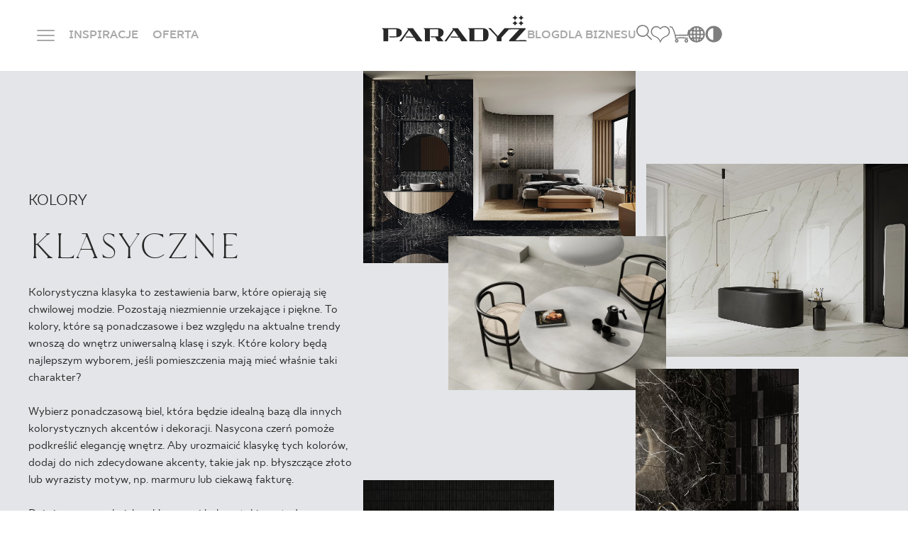

--- FILE ---
content_type: text/html; charset=UTF-8
request_url: https://www.paradyz.com/pl/lista-inspiracji/kolory/klasyczne
body_size: 11828
content:
<!doctype html>
<html lang="pl">
<head>
    <meta charset="utf-8">
    <meta http-equiv="X-UA-Compatible" content="IE=edge">
    <meta name="viewport" content="width=device-width, initial-scale=1, shrink-to-fit=no">
                <meta name="google-site-verification" content="UmvyWNCE1Kn8j7qS25S5Ajoumx1hMzBoLZce8xS-0J8"/>
    
    <link rel="preconnect" href="https://fonts.googleapis.com">
    <link rel="preconnect" href="https://fonts.gstatic.com" crossorigin>
    <link rel="shortcut icon" href="/favicon.ico" type="image/x-icon">
    <link rel="icon" href="/favicon.ico" type="image/x-icon">

            <link rel="stylesheet" href="/build/536.1e9ec53e.css"><link rel="stylesheet" href="/build/app.8dd8470f.css">

    
    
    
    
                                                
    
                                                
    
            <title>Płytki w klasycznych kolorach | Ceramika Paradyż</title>
        <meta name="description" content="Inspiracje z płytkami w stonowanych, ponadczasowych barwach, idealnych do eleganckich i harmonijnych aranżacji wnętrz." />
<link rel="canonical" href="https://www.paradyz.com/pl/lista-inspiracji/kolory/klasyczne">
        
    
                        <link rel="alternate" hreflang="de" href="https://www.paradyz.com/de/Inspirations/colors/classical"/><link rel="alternate" hreflang="x-default" href="https://www.paradyz.com/en/Inspirations/colors/classic"/><link rel="alternate" hreflang="en" href="https://www.paradyz.com/en/Inspirations/colors/classic"/><link rel="alternate" hreflang="ru" href="https://www.paradyz.com/ru/Inspirations/colors/classic"/><link rel="alternate" hreflang="sk" href="https://www.paradyz.com/sk/Inspirations/colors/classical"/><link rel="alternate" hreflang="uk" href="https://www.paradyz.com/uk/Inspirations/colors/classical"/><link rel="alternate" hreflang="pl" href="https://www.paradyz.com/pl/lista-inspiracji/kolory/klasyczne"/>
            
    <script>
        window.dataLayer = window.dataLayer || [];
            </script>

    
            <script>(function (w, d, s, l, i) {
            w[l] = w[l] || [];
            w[l].push({
                'gtm.start':
                    new Date().getTime(), event: 'gtm.js'
            });
            var f = d.getElementsByTagName(s)[0],
                j = d.createElement(s), dl = l != 'dataLayer' ? '&l=' + l : '';
            j.async = true;
            j.src =
                'https://www.googletagmanager.com/gtm.js?id=' + i + dl;
            f.parentNode.insertBefore(j, f);
        })(window, document, 'script', 'dataLayer', 'GTM-NSV9MBQN');</script>
    
        
    
                
            
            <!-- GetResponse Analytics -->
        <script type="text/javascript">

            (function (m, o, n, t, e, r, _) {
                m['__GetResponseAnalyticsObject'] = e;
                m[e] = m[e] || function () {
                    (m[e].q = m[e].q || []).push(arguments)
                };
                r = o.createElement(n);
                _ = o.getElementsByTagName(n)[0];
                r.async = 1;
                r.src = t;
                r.setAttribute('crossorigin', 'use-credentials');
                _.parentNode.insertBefore(r, _);
            })(window, document, 'script', 'https://newsletter.paradyz.com.pl/script/7c8909d5-c230-457a-8560-697eb264b642/ga.js', 'GrTracking');


        </script>
        <!-- End GetResponse Analytics -->
    
        <script>
        var LOCALE = "pl",
            NAVBAR_TRANS = {
                "articles": "Strony i artykuły na blogu",
                "collections": "Znalezione kolekcje",
                "products": "Znalezione produkty",
                "see_more": "Zobacz więcej",
            }
    </script>

<!-- Google Tag Manager -->
<script>(function(w,d,s,l,i){w[l]=w[l]||[];w[l].push({'gtm.start':
new Date().getTime(),event:'gtm.js'});var f=d.getElementsByTagName(s)[0],
j=d.createElement(s),dl=l!='dataLayer'?'&l='+l:'';j.async=true;j.src=
'https://www.googletagmanager.com/gtm.js?id='+i+dl;f.parentNode.insertBefore(j,f);
})(window,document,'script','dataLayer','GTM-NSV9MBQN');</script>
<!-- End Google Tag Manager -->
</head>
<body class="body-overwrites">


<!-- Google Tag Manager (noscript) -->
<noscript><iframe src="https://www.googletagmanager.com/ns.html?id=GTM-NSV9MBQN"
height="0" width="0" style="display:none;visibility:hidden"></iframe></noscript>
<!-- End Google Tag Manager (noscript) -->


    <noscript>
        <iframe src="https://www.googletagmanager.com/ns.html?id=GTM-NSV9MBQN" height="0" width="0"
                style="display:none;visibility:hidden"></iframe>
    </noscript>
    
        
                                                                                        
    <header class="mani-nav">
        <nav class="navbar">
            <div class="main-row">
                <div class="left-side">
                    <div class="menu-icon-wrapper js-menu-trigger">
                        <div class="m-0 menu-icon">
                            <span class="navicon"></span>
                        </div>
                        <span
                            class="close-span d-none d-md-inline former-heading font-18 text-color-white text-bold text-uppercase mb-0">Zamknij</span>
                    </div>
                    <a href="/pl/lista-inspiracji" class="link-item">INSPIRACJE</a>
                    <span class="link-item has-child"
                          data-href="/pl/produkty">
                    OFERTA
                        <div class="products-tab position-fixed default-radius">
    <div class="container">
        <div class="offer-bookmarks">
            <button class="btn active js-offer-bookmark">PRODUKTY</button>
            <button class="btn js-offer-bookmark">KOLEKCJE</button>
        </div>





        <div class="offer-tab visible">
            <div class="d-flex flex-row custom-gap justify-content-center">
    <div class="main-col">
        <form action="/pl/produkty" method="get"
              class="main-col js-form-navbar-offer-products">
            <div class="colors-tile bg-color-cream default-small-radius">
                <div class="colors-wrapper">
                                                                        <label>
    <input type="checkbox" name="color[]" value="35152" hidden>
    <div
        alt=""
        aria-label=""
        class="bg-color-orange js-active-toggle lozad" data-background-image="/Kolory/34874/image-thumb__34874__default_thumbnail/be%C5%BC.webp">
        <span class="color-alias">bezowy</span>
    </div>
</label>                                                                                                <label>
    <input type="checkbox" name="color[]" value="35153" hidden>
    <div
        alt=""
        aria-label=""
        class="bg-color-orange js-active-toggle lozad" data-background-image="/Kolory/34875/image-thumb__34875__default_thumbnail/bia%C5%82y.webp">
        <span class="color-alias">bialy</span>
    </div>
</label>                                                                                                <label>
    <input type="checkbox" name="color[]" value="35158" hidden>
    <div
        alt=""
        aria-label=""
        class="bg-color-orange js-active-toggle lozad" data-background-image="/Kolory/34880/image-thumb__34880__default_thumbnail/niebieski.webp">
        <span class="color-alias">Niebieski</span>
    </div>
</label>                                                                                                <label>
    <input type="checkbox" name="color[]" value="35162" hidden>
    <div
        alt=""
        aria-label=""
        class="bg-color-orange js-active-toggle lozad" data-background-image="/Kolory/34884/image-thumb__34884__default_thumbnail/zielony.webp">
        <span class="color-alias">Zielony</span>
    </div>
</label>                                                                                                <label>
    <input type="checkbox" name="color[]" value="35161" hidden>
    <div
        alt=""
        aria-label=""
        class="bg-color-orange js-active-toggle lozad" data-background-image="/Kolory/34883/image-thumb__34883__default_thumbnail/szary.webp">
        <span class="color-alias">Szary</span>
    </div>
</label>                                                            </div>
                <a href="/pl/produkty" class="more-colors-column align-items-center">
    <div class="more-colors-wrapper">
        <span class="fake-color" style="background-color: #893B67"></span>
        <span class="fake-color" style="background-color: #FF9E1B"></span>
        <span class="fake-color" style="background-color: #F3D03E"></span>
    </div>
    <span class="font-18 text-normal text-capitalize mb-0">
        Więcej kolorów
    </span>
</a>            </div>
            <div class="types-tile bg-color-cream default-small-radius">
                                                                                                                <label>
    <input type="radio" name="typology"
           value="KAMIEŃ" hidden>
    <div class="link-tile js-active-toggle-radio">
        <span
            class="default-bg-image topology-image lozad"
            data-background-image="/navbar/30163/image-thumb__30163__default_thumbnail/kamien.webp"
            alt=""
            aria-label=""
        >
        </span>
        <span class="font-18 text-normal text-color-dark text-center mb-0">Kamień</span>
    </div>
</label>                                                                                                                        <label>
    <input type="radio" name="typology"
           value="DREWNO" hidden>
    <div class="link-tile js-active-toggle-radio">
        <span
            class="default-bg-image topology-image lozad"
            data-background-image="/navbar/30162/image-thumb__30162__default_thumbnail/drewno.webp"
            alt=""
            aria-label=""
        >
        </span>
        <span class="font-18 text-normal text-color-dark text-center mb-0">Drewno</span>
    </div>
</label>                                                                                                                        <label>
    <input type="radio" name="typology"
           value="CEMENT/BETON" hidden>
    <div class="link-tile js-active-toggle-radio">
        <span
            class="default-bg-image topology-image lozad"
            data-background-image="/navbar/30161/image-thumb__30161__default_thumbnail/beton.webp"
            alt=""
            aria-label=""
        >
        </span>
        <span class="font-18 text-normal text-color-dark text-center mb-0">Beton</span>
    </div>
</label>                                                                            <a href="/pl/produkty" class="link-tile">
    <span class="default-bg-image lozad"
                    data-background-image="/navbar/30154/image-thumb__30154__default_thumbnail/more_typ.webp"
            alt=""
            aria-label=""
            >
    </span>
    <span
        class="font-18 text-normal text-color-dark text-center mb-0">Więcej</span>
</a>            </div>
            <div class="room-types-tile bg-color-cream default-small-radius">
                                    <label>
    <input type="checkbox" name="usage[]" value="lazienka" hidden>
    <div class="link-tile js-active-toggle">
                    <i class="icon-bathroom"></i>
                <span class="font-18 text-normal text-color-dark text-center mb-0">Łazienka</span>
    </div>
</label>                                                    <label>
    <input type="checkbox" name="usage[]" value="kuchnia" hidden>
    <div class="link-tile js-active-toggle">
                    <i class="icon-kitchen"></i>
                <span class="font-18 text-normal text-color-dark text-center mb-0">Kuchnia</span>
    </div>
</label>                                                    <label>
    <input type="checkbox" name="usage[]" value="taras" hidden>
    <div class="link-tile js-active-toggle">
                    <i class="icon-terrace"></i>
                <span class="font-18 text-normal text-color-dark text-center mb-0">Taras i balkon</span>
    </div>
</label>                                <a href="/pl/produkty" class="link-tile seemore-link">
    <i class="icon-plus-circle"></i>
    <span class="font-18 text-normal text-color-dark text-center mb-0">
        Więcej pomieszczeń
    </span>
</a>            </div>
            <div class="special-brand-row bg-color-cream default-small-radius">
                <div class="d-flex justify-content-around align-items-center">
                                            <a href="https://www.paradyz.com/pl/produkty/marka:paradyz">
                            <picture >
	<img src="/Logotypy/classica/logo.svg" alt="" loading="lazy" />
</picture>

                        </a>
                                                                <a href="https://www.paradyz.com/pl/produkty/marka:classica">
                            <picture >
	<img src="/Logotypy/classica/classica-cp.png" width="494" height="164" alt="" loading="lazy" />
</picture>

                        </a>
                                                                <a href="/pl/tri-d/spieki-kwarcowe">
                            <picture >
	<img src="/Logotypy/Tri-D/tri.png" width="302" height="114" alt="" loading="lazy" />
</picture>

                        </a>
                                    </div>
            </div>
        </form>
    </div>
        <a href="/pl/produkty"
       class="see-more-col colors-tile bg-color-cream default-small-radius js-submit-navbar-offer-products">
        <span class="see-more-link">
            <span class="font-18 text-normal mb-0">ZOBACZ</span>
            <i class="icon-right"></i>
        </span>
    </a>
</div>        </div>

        <div class="offer-tab">
            <div class="d-flex flex-row custom-gap justify-content-center">
    <div class="main-col">
        <form action="/pl/kolekcje" method="get"
              class="main-col js-form-navbar-offer-collections">
            <div class="colors-tile bg-color-cream default-small-radius">
                <div class="colors-wrapper">
                                                                                            <label>
    <input type="checkbox" name="tags[]" value="54721" hidden>
    <div
        alt=""
        aria-label=""
        class="bg-color-orange js-active-toggle lozad" data-background-image="/Kolory/34874/image-thumb__34874__default_thumbnail/be%C5%BC.webp">
        <span class="color-alias">Beżowy</span>
    </div>
</label>                                                                                                <label>
    <input type="checkbox" name="tags[]" value="54743" hidden>
    <div
        alt=""
        aria-label=""
        class="bg-color-orange js-active-toggle lozad" data-background-image="/Kolory/34875/image-thumb__34875__default_thumbnail/bia%C5%82y.webp">
        <span class="color-alias">Biały</span>
    </div>
</label>                                                                                                <label>
    <input type="checkbox" name="tags[]" value="54753" hidden>
    <div
        alt=""
        aria-label=""
        class="bg-color-orange js-active-toggle lozad" data-background-image="/Kolory/34880/image-thumb__34880__default_thumbnail/niebieski.webp">
        <span class="color-alias">Niebieski</span>
    </div>
</label>                                                                                                <label>
    <input type="checkbox" name="tags[]" value="54741" hidden>
    <div
        alt=""
        aria-label=""
        class="bg-color-orange js-active-toggle lozad" data-background-image="/Kolory/34884/image-thumb__34884__default_thumbnail/zielony.webp">
        <span class="color-alias">Zielony</span>
    </div>
</label>                                                                                                <label>
    <input type="checkbox" name="tags[]" value="54731" hidden>
    <div
        alt=""
        aria-label=""
        class="bg-color-orange js-active-toggle lozad" data-background-image="/Kolory/34883/image-thumb__34883__default_thumbnail/szary.webp">
        <span class="color-alias">Szary</span>
    </div>
</label>                                                            </div>
                <a href="/pl/kolekcje" class="more-colors-column align-items-center">
    <div class="more-colors-wrapper">
        <span class="fake-color" style="background-color: #893B67"></span>
        <span class="fake-color" style="background-color: #FF9E1B"></span>
        <span class="fake-color" style="background-color: #F3D03E"></span>
    </div>
    <span class="font-18 text-normal text-capitalize mb-0">
        Więcej kolorów
    </span>
</a>            </div>
            <div class="types-tile bg-color-cream default-small-radius">
                                                                                                                <label>
    <input type="radio" name="tags[]"
           value="54737" hidden>
    <div class="link-tile js-active-toggle-radio">
        <span
            class="default-bg-image topology-image lozad"
            data-background-image="/navbar/30163/image-thumb__30163__default_thumbnail/kamien.webp"
            alt=""
            aria-label=""
        >
        </span>
        <span class="font-18 text-normal text-color-dark text-center mb-0">Kamień</span>
    </div>
</label>                                                                                                                        <label>
    <input type="radio" name="tags[]"
           value="54719" hidden>
    <div class="link-tile js-active-toggle-radio">
        <span
            class="default-bg-image topology-image lozad"
            data-background-image="/navbar/30162/image-thumb__30162__default_thumbnail/drewno.webp"
            alt=""
            aria-label=""
        >
        </span>
        <span class="font-18 text-normal text-color-dark text-center mb-0">Drewno</span>
    </div>
</label>                                                                                                                        <label>
    <input type="radio" name="tags[]"
           value="54729" hidden>
    <div class="link-tile js-active-toggle-radio">
        <span
            class="default-bg-image topology-image lozad"
            data-background-image="/navbar/30161/image-thumb__30161__default_thumbnail/beton.webp"
            alt=""
            aria-label=""
        >
        </span>
        <span class="font-18 text-normal text-color-dark text-center mb-0">Beton</span>
    </div>
</label>                                                                            <a href="/pl/kolekcje" class="link-tile">
    <span class="default-bg-image lozad"
                    data-background-image="/navbar/30154/image-thumb__30154__default_thumbnail/more_typ.webp"
            alt=""
            aria-label=""
            >
    </span>
    <span
        class="font-18 text-normal text-color-dark text-center mb-0">Więcej</span>
</a>            </div>
            <div class="room-types-tile bg-color-cream default-small-radius">
                                    <label>
    <input type="checkbox" name="tags[]" value="54714" hidden>
    <div class="link-tile js-active-toggle">
                    <i class="icon-bathroom"></i>
                <span class="font-18 text-normal text-color-dark text-center mb-0">Łazienka</span>
    </div>
</label>                                                    <label>
    <input type="checkbox" name="tags[]" value="54734" hidden>
    <div class="link-tile js-active-toggle">
                    <i class="icon-kitchen"></i>
                <span class="font-18 text-normal text-color-dark text-center mb-0">Kuchnia</span>
    </div>
</label>                                                <a href="/pl/kolekcje" class="link-tile seemore-link">
    <i class="icon-plus-circle"></i>
    <span class="font-18 text-normal text-color-dark text-center mb-0">
        Więcej pomieszczeń
    </span>
</a>            </div>
            <div class="special-brand-row bg-color-cream default-small-radius">
                <div class="d-flex justify-content-around align-items-center">
                                            <a href="https://www.paradyz.com/pl/kolekcje?tags%5B%5D=66575&amp;sort=desc">
                            <picture >
	<img src="/Logotypy/classica/logo.svg" alt="" loading="lazy" />
</picture>

                        </a>
                                                                <a href="https://www.paradyz.com/pl/kolekcje?tags%5B%5D=66574&amp;sort=desc">
                            <picture >
	<img src="/Logotypy/classica/classica-cp.png" width="494" height="164" alt="" loading="lazy" />
</picture>

                        </a>
                                                                <a href="/pl/tri-d/spieki-kwarcowe">
                            <picture >
	<img src="/Logotypy/Tri-D/tri.png" width="302" height="114" alt="" loading="lazy" />
</picture>

                        </a>
                                    </div>
            </div>
        </form>
    </div>
        <a href="/pl/kolekcje"
       class="see-more-col colors-tile bg-color-cream default-small-radius js-submit-navbar-offer-collections">
        <span class="see-more-link">
            <span class="font-18 text-normal mb-0">ZOBACZ</span>
            <i class="icon-right"></i>
        </span>
    </a>
</div>        </div>
    </div>
</div>                </span>
                </div>
                <a href="/pl" class="logo-wrapper">
                                            <picture >
	<img src="/navbar/logo%20%281%29.svg" alt="" loading="lazy" />
</picture>

                                        <div class="light-logo-wrapper">
                        <picture >
	<img src="/navbar/logo_light%20%281%29.png" width="210" height="38" alt="Logo Ceramika Paradyż" loading="lazy" />
</picture>

                    </div>
                </a>
                <div class="right-side">

                    <a href="/pl/blog" class="link-item">BLOG</a>
                    <a href="/pl/strefa-b2b" class="link-item">DLA BIZNESU</a>
                                        <div class="controls">
                        <div class="items-wrapper search-icon-wrapper js-navbar-search-trigger">
                            <i class="icon-magnifier"></i>
                            <div class="search-wrapper">
                                <div class="container">
                                    <label for="search-input">
                                        <form>
                                            <input class="search-input js-navbar-search-input"
                                                   id="search-input"
                                                   type="text"
                                                   name="search"
                                                   autocomplete="off"
                                                   placeholder="Szukaj">
                                            <input type="submit" hidden>
                                            <div class="search-dropdown bg-color-dark-2 js-navbar-search-dropdown">
                                                <div class="dropdown-content">
                                                                                                            <span>
                                                                                                                    <div class="search-group">
                                                                <span
                                                                    class="search-group-title">Polecane</span>
                                                                <ul>
                                                                                                                                          <li>
                                                                            <a href="/pl/tri-d/spieki-kwarcowe" target="_blank">Spieki kwarcowe TRI-D<i class="icon-right"></i></a>
                                                                        </li>
                                                                                                                                          <li>
                                                                            <a href="/pl/gosia-baczynska" >Kolekcje Gosi Baczyńskiej<i class="icon-right"></i></a>
                                                                        </li>
                                                                                                                                          <li>
                                                                            <a href="/pl/kolekcje/k62632-sundown" >SUNDOWN by Maja Ganszyniec<i class="icon-right"></i></a>
                                                                        </li>
                                                                                                                                   </ul>
                                                            </div>
                                                                                                            </span>
                                                                                                    </div>
                                            </div>
                                        </form>
                                    </label>
                                </div>
                            </div>
                        </div>
                        <a href="/pl/account/favourites" class="items-wrapper">
                            <span
                                class="m-0 former-heading font-18 text-color-white text-bold text-uppercase">Ulubione</span>
                            <i class="icon-like"></i>
                            <span class="js-favourite-items-number nav-number-badge d-none"
                                  data-locale="pl">0</span>
                        </a>
                                                    <a href="/pl/cart" class="items-wrapper">
                                <span
                                    class="m-0 former-heading font-18 text-color-white text-bold text-uppercase">Koszyk</span>
                                <i class="icon-cart"></i>
                                                            </a>
                                                <div class="items-wrapper globe-grid-wrapper">
                            <span
                                class="m-0 former-heading font-18 text-color-white text-bold text-uppercase">Język</span>
                            <i class="icon-globe-grid">
                            </i>
                            <div class="language-dropdown">
                                                                                                                                                                                                                                                                                            <ul class="navigation">
    <li class="active">
        <a id="pimcore-navigation-renderer-menu-5" title="pl" class=" main active active-trail" href="/">pl</a>
    </li>
    <li>
        <a id="pimcore-navigation-renderer-menu-70" class=" main" href="/en">en</a>
    </li>
    <li>
        <a id="pimcore-navigation-renderer-menu-108" class=" main" href="/sk">sk</a>
    </li>
    <li>
        <a id="pimcore-navigation-renderer-menu-145" class=" main" href="/de">de</a>
    </li>
    <li>
        <a id="pimcore-navigation-renderer-menu-258" class=" main" href="/uk">uk</a>
    </li>
    <li>
        <a id="pimcore-navigation-renderer-menu-870" class=" main" href="/ru">ru</a>
    </li>
</ul>

                                                            </div>
                        </div>
                        <div class="items-wrapper contrast-switcher-wrapper js-contrast-switcher-wrapper">
                            <i class="icon-high-contrast" aria-label="Change website contrast">
                            </i>
                            <div class="js-contrast-dropdown contrast-dropdown">
                                <ul>
                                    <li>
                                        <a
                                            data-contrast="default"
                                            title="Default"
                                            aria-label="Default website version"
                                            class="dot dot-default"
                                        >

                                        </a>
                                    </li>
                                    <li>
                                        <a
                                            data-contrast="wcag-high-contrast"
                                            title="Black/White"
                                            aria-label="High-contrast version: black-white"
                                            class="dot dot-black-white"
                                        >

                                        </a>
                                    </li>
                                    <li>
                                        <a
                                            data-contrast="wcag-high-contrast-alt"
                                            title="Black/Yellow"
                                            aria-label="High-contrast version: black-yellow"
                                            class="dot dot-black-yellow"
                                        >

                                        </a>
                                    </li>
                                </ul>
                            </div>
                        </div>
                    </div>
                </div>
            </div>
            <div class="dropdown">
    <div class="container">
        <div class="inner-container">
            <div class="left-col">
                                                                                                                                                                                                                                                                <ul class="big-links-list font-tt-ricordi">
                                            <li>
                            <a href="/pl/lista-inspiracji" >INSPIRACJE</a>
                        </li>
                                            <li>
                            <a href="/pl/produkty" >PRODUKTY</a>
                        </li>
                                            <li>
                            <a href="/pl/kolekcje" >KOLEKCJE</a>
                        </li>
                                            <li>
                            <a href="/pl/strefa-b2b" >DLA BIZNESU</a>
                        </li>
                                    </ul>
                <ul class="small-links-list">
                                                                        <li>
                                <a href="/pl/blog" >BLOG</a>
                            </li>
                                                                                                <li>
                                <a href="/pl/login" class="mobile-not-visible">MÓJ PROFIL</a>
                            </li>
                                                                                                <li>
                                <a href="/pl/gdzie-kupic" >GDZIE KUPIĆ</a>
                            </li>
                                                                                                <li>
                                <a href="/pl/o-nas" >O NAS</a>
                            </li>
                                                                                                <li>
                                <a href="/pl/dolacz-do-nas" target="_self">KARIERA</a>
                            </li>
                                                                                                <li>
                                <a href="/pl/kontakt" class="mobile-not-visible">KONTAKT</a>
                            </li>
                                                                                                                                                                <a href="/pl/login" class="btn-black-white-outline mobile-button">MÓJ PROFIL</a>
                                                                                                                                                                                                                                    <a href="/pl/kontakt" class="btn-white mobile-button">KONTAKT</a>
                                                            </ul>
                <div class="lang-col">

                                                                                                                                                                                            <ul class="navigation">
    <li class="active">
        <a id="pimcore-navigation-renderer-menu-5" title="pl" class=" main active active-trail" href="/">pl</a>
    </li>
    <li>
        <a id="pimcore-navigation-renderer-menu-70" class=" main" href="/en">en</a>
    </li>
    <li>
        <a id="pimcore-navigation-renderer-menu-108" class=" main" href="/sk">sk</a>
    </li>
    <li>
        <a id="pimcore-navigation-renderer-menu-145" class=" main" href="/de">de</a>
    </li>
    <li>
        <a id="pimcore-navigation-renderer-menu-258" class=" main" href="/uk">uk</a>
    </li>
    <li>
        <a id="pimcore-navigation-renderer-menu-870" class=" main" href="/ru">ru</a>
    </li>
</ul>

                                    </div>
            </div>
            <div class="right-col">
                <div class="tiles-wrapper">
                                    </div>
                                    <div class="row gx-3">
                        <div class="col-6 mb-2">
                            <span
                                class="font-20 text-uppercase text-color-grey">ZADZWOŃ DO NAS</span>
                        </div>
                        <div class="col-6">
                            <span class="opening-hours font-16 text-color-grey">
                                poniedziałek - piątek: 9.00 - 17.00<br />
sobota: 10.00 - 14.00
                            </span>
                        </div>
                    </div>
                    <a href="tel:+48800556677"
                       class="phone-number font-tt-ricordi">+48 800 55 66 77</a>
                                                    <div class="row gx-3">
                        <div class="col-6 mt-4 mb-2">
                            <span
                                class="font-20 text-uppercase text-color-grey">Sklep internetowy</span>
                        </div>
                    </div>
                    <a href="tel:447364231"
                       class="phone-number font-tt-ricordi">44 736 42 31</a>
                                                    <div class="row gx-3 pt-20">
                        <div class="col-6">
                            <span class="font-20 text-uppercase text-color-grey mb-0">
                                FOLLOW US
                            </span>
                        </div>
                        <div class="col-6">
                            <div class="social-row d-flex flex-row">
                                                                    <a rel="nofollow"
                                       href=" https://pl.linkedin.com/company/ceramika-paradyz">
                                        <i class="icon-linkedin"></i>
                                    </a>
                                                                                                    <a rel="nofollow"
                                       href="https://www.facebook.com/CeramikaParadyz/">
                                        <i class="icon-facebook"></i>
                                    </a>
                                                                                                    <a rel="nofollow"
                                       href="https://www.instagram.com/ceramikaparadyz/">
                                        <i class="icon-instagram"></i>
                                    </a>
                                                                                                    <a rel="nofollow"
                                       href=" https://pl.linkedin.com/company/ceramika-paradyz">
                                        <i class="icon-youtube"></i>
                                    </a>
                                                                                                    <a rel="nofollow"
                                       href="https://www.tiktok.com/@ceramika_paradyz">
                                        <i class="icon-tiktok"></i>
                                    </a>
                                                                                            </div>
                        </div>
                    </div>
                            </div>
        </div>
    </div>
</div>        </nav>
    </header>



<main role="main">
        



                                    <div class="pimcore_area_inspirations-thrown-around-photos pimcore_area_content ">
            
                                    
    


<section class="inspirations-thrown-around-photos"
         style="    background-color: #e3e5e8ff">
    
            <div class="mobile-top">
                                                <img class="lozad img-1"
                         data-src="/Biblioteka_zdjec_produktow/Arctic_storm/Aran%C5%BCacje/35804/image-thumb__35804__default_thumbnail/arctic_storm_sypialnia_z_lazienka_cam1_final.webp"
                                                    alt="Nowoczesna sypialnia i łazienka z czarnymi płytkami inspirowanymi kamieniem z kolekcji Arctic Storm."
                                            />
                                                                <img class="lozad img-2"
                         data-src="/Biblioteka_zdjec_produktow/Calacatta/Aran%C5%BCacje/45145/image-thumb__45145__default_thumbnail/CALACATTA%20WHITE%20120x280%20poler_calacatta%20white%20120x120%20mat%20og%C3%B3lny%20.webp"
                                                    alt="klasyczne"
                                            />
                                    </div>

        <div class="left-col">
                                                            <h1 class="heading font-tt-ricordi order-1">
                    klasyczne
                </h1>
                        
                                                            <div class="subheading order-0">
                    KOLORY
                </div>
            
                                                            <div class="description order-2">
                    Kolorystyczna klasyka to zestawienia barw, które opierają się chwilowej modzie. Pozostają niezmiennie urzekające i piękne. To kolory, które są ponadczasowe i bez względu na aktualne trendy wnoszą do wnętrz uniwersalną klasę i szyk. Które kolory będą najlepszym wyborem, jeśli pomieszczenia mają mieć właśnie taki charakter?<br />
<br />
Wybierz ponadczasową biel, która będzie idealną bazą dla innych kolorystycznych akcentów i dekoracji. Nasycona czerń pomoże podkreślić elegancję wnętrz. Aby urozmaicić klasykę tych kolorów, dodaj do nich zdecydowane akcenty, takie jak np. błyszczące złoto lub wyrazisty motyw, np. marmuru lub ciekawą fakturę.<br />
<br />
Daj się oczarować pięknu klasycznej kolorystyki wnętrz!
                </div>
            
                                                    
                            <a href="/pl/lista-inspiracji/kolory" class="order-3 backurl" title="Inspiracje kolorami | Ceramika Paradyż">
                    <i class="icon-back"></i>
                </a>
            
            <a href="/pl/lista-inspiracji" class="btn-black d-flex gap-2 order-4 ml-auto mr-auto">Inspiracje<i class='icon-right font-18'></i></a>
        </div>
        <div class="right-col">
                            
                                    <img class="lozad img-1"
                         data-src="/Biblioteka_zdjec_produktow/Arctic_storm/Aran%C5%BCacje/35804/image-thumb__35804__default_thumbnail/arctic_storm_sypialnia_z_lazienka_cam1_final.webp"
                                                    alt="Nowoczesna sypialnia i łazienka z czarnymi płytkami inspirowanymi kamieniem z kolekcji Arctic Storm."
                                            />
                                            
                                    <img class="lozad img-2 before-exists"
                         data-src="/Biblioteka_zdjec_produktow/Calacatta/Aran%C5%BCacje/45145/image-thumb__45145__default_thumbnail/CALACATTA%20WHITE%20120x280%20poler_calacatta%20white%20120x120%20mat%20og%C3%B3lny%20.webp"
                                                    alt="klasyczne"
                                            />
                                            
                                    <img class="lozad img-3 before-exists"
                         data-src="/Biblioteka_zdjec_produktow/Architeq%20TRI-D/Aranzacje/50087/image-thumb__50087__default_thumbnail/S2%20ARCHITEQ%20LIGHT%20GREY_B_V3%20%282%29.webp"
                                                    alt="klasyczne"
                                            />
                                            
                                    <img class="lozad img-4 before-exists"
                         data-src="/Biblioteka_zdjec_produktow/Arctic_storm/Aran%C5%BCacje/35802/image-thumb__35802__default_thumbnail/arctic_storm_lazienka_cam2_final.webp"
                                                    alt="klasyczne"
                                            />
                                            
                                    <img class="lozad img-5 before-exists"
                         data-src="/Biblioteka_zdjec_produktow/Monpelli/Aranzacje/47588/image-thumb__47588__default_thumbnail/monpelli_black_mozaika_przedpok%C3%B3j_detal_2%20.webp"
                                                    alt="klasyczne"
                                            />
                                    </div>

        <div class="mobile-bottom">
            <div class="mb-row">
                                                    <img class="lozad img-3"
                         data-src="/Biblioteka_zdjec_produktow/Architeq%20TRI-D/Aranzacje/50087/image-thumb__50087__default_thumbnail/S2%20ARCHITEQ%20LIGHT%20GREY_B_V3%20%282%29.webp"
                                                    alt="klasyczne"
                                            />
                
                                                    <img class="lozad img-5"
                         data-src="/Biblioteka_zdjec_produktow/Monpelli/Aranzacje/47588/image-thumb__47588__default_thumbnail/monpelli_black_mozaika_przedpok%C3%B3j_detal_2%20.webp"
                                                    alt="klasyczne"
                                            />
                            </div>
                                        <img class="lozad img-4"
                     data-src="/Biblioteka_zdjec_produktow/Arctic_storm/Aran%C5%BCacje/35802/image-thumb__35802__default_thumbnail/arctic_storm_lazienka_cam2_final.webp"
                                            alt="klasyczne"
                                    />
                    </div>
    </section>
                
                            </div>
                    




                                    <div class="pimcore_area_inspirations-collection-boxes pimcore_area_content ">
            
                                    


    

<section class="inspiration-boxes" style="    ">
    <div class="container">
                    <div class="heading-wrapper">
                                    <h2 class="heading font-tt-ricordi order-1">
                        klasycznej kolorystyce
                    </h2>
                
                                    <h2 class="subheading order-0">
                        polecane kolekcje w
                    </h2>
                            </div>
        
        
            <div class="boxes-wrapper">
                                    
                        
                                                                                                                                                                                                                                                                
                        
    <div class="inspiration-new-box">
        <img class="lozad"
                            data-src="/Biblioteka_zdjec_produktow/Architeq%20TRI-D/Aranzacje/50087/image-thumb__50087__default_thumbnail/S2%20ARCHITEQ%20LIGHT%20GREY_B_V3%20%282%29.webp"
            
                            alt="ARCHITEQ"
                    />
        <div class="overlay-text">
            <span class="divider"></span>
            <div class="overlay-text-wrapper">
                ARCHITEQ
            </div>
            <span class="corners corners-left">
                <span class="curved-corner-topleft"></span>
                <span class="curved-corner-bottomleft"></span>
            </span>
            <span class="corners corners-right">
                <span class="curved-corner-topright"></span>
                <span class="curved-corner-bottomright"></span>
            </span>
        </div>
                    <a href="/pl/kolekcje/k74426-architeq" class="position-absolute w-100 h-100" title="ARCHITEQ"></a>
            </div>
                                                        
                        
                                                                                                                                                                                                                                                                
                        
    <div class="inspiration-new-box">
        <img class="lozad"
                            data-src="/Biblioteka_zdjec_produktow/Monpelli/Aranzacje/47588/image-thumb__47588__default_thumbnail/monpelli_black_mozaika_przedpok%C3%B3j_detal_2%20.webp"
            
                            alt="MONPELLI"
                    />
        <div class="overlay-text">
            <span class="divider"></span>
            <div class="overlay-text-wrapper">
                MONPELLI
            </div>
            <span class="corners corners-left">
                <span class="curved-corner-topleft"></span>
                <span class="curved-corner-bottomleft"></span>
            </span>
            <span class="corners corners-right">
                <span class="curved-corner-topright"></span>
                <span class="curved-corner-bottomright"></span>
            </span>
        </div>
                    <a href="/pl/kolekcje/k73030-monpelli" class="position-absolute w-100 h-100" title="MONPELLI"></a>
            </div>
                                                        
                        
                                                                                                                                
                        
    <div class="inspiration-new-box">
        <img class="lozad"
                            data-src="/Biblioteka_zdjec_produktow/Arctic_storm/Aran%C5%BCacje/35804/image-thumb__35804__default_thumbnail/arctic_storm_sypialnia_z_lazienka_cam1_final.webp"
            
                            alt="ARCTIC STORM"
                    />
        <div class="overlay-text">
            <span class="divider"></span>
            <div class="overlay-text-wrapper">
                ARCTIC STORM
            </div>
            <span class="corners corners-left">
                <span class="curved-corner-topleft"></span>
                <span class="curved-corner-bottomleft"></span>
            </span>
            <span class="corners corners-right">
                <span class="curved-corner-topright"></span>
                <span class="curved-corner-bottomright"></span>
            </span>
        </div>
                    <a href="/pl/kolekcje/k29619-arctic-storm" class="position-absolute w-100 h-100" title="ARCTIC STORM"></a>
            </div>
                                                        
                        
                                                                                                                                
                        
    <div class="inspiration-new-box">
        <img class="lozad"
                            data-src="/Biblioteka_zdjec_produktow/Calacatta/Aran%C5%BCacje/45145/image-thumb__45145__default_thumbnail/CALACATTA%20WHITE%20120x280%20poler_calacatta%20white%20120x120%20mat%20og%C3%B3lny%20.jpg"
            
                            alt="CALACATTA"
                    />
        <div class="overlay-text">
            <span class="divider"></span>
            <div class="overlay-text-wrapper">
                CALACATTA
            </div>
            <span class="corners corners-left">
                <span class="curved-corner-topleft"></span>
                <span class="curved-corner-bottomleft"></span>
            </span>
            <span class="corners corners-right">
                <span class="curved-corner-topright"></span>
                <span class="curved-corner-bottomright"></span>
            </span>
        </div>
                    <a href="/pl/kolekcje/k28839-calacatta" class="position-absolute w-100 h-100" title="CALACATTA"></a>
            </div>
                                                        
                        
                                                                                                                                
                        
    <div class="inspiration-new-box">
        <img class="lozad"
                            data-src="/Kolekcje/import/DESIRE/35010/image-thumb__35010__default_thumbnail/desire.jpg"
            
                            alt="DESIRE"
                    />
        <div class="overlay-text">
            <span class="divider"></span>
            <div class="overlay-text-wrapper">
                DESIRE
            </div>
            <span class="corners corners-left">
                <span class="curved-corner-topleft"></span>
                <span class="curved-corner-bottomleft"></span>
            </span>
            <span class="corners corners-right">
                <span class="curved-corner-topright"></span>
                <span class="curved-corner-bottomright"></span>
            </span>
        </div>
                    <a href="/pl/kolekcje/k29351-desire" class="position-absolute w-100 h-100" title="DESIRE"></a>
            </div>
                                                        
                        
                                                                                                                                
                        
    <div class="inspiration-new-box">
        <img class="lozad"
                            data-src="/Kolekcje/import/ELEGANT%20SURFACE/35025/image-thumb__35025__default_thumbnail/Elegant-Surface.jpg"
            
                            alt="ELEGANT SURFACE"
                    />
        <div class="overlay-text">
            <span class="divider"></span>
            <div class="overlay-text-wrapper">
                ELEGANT SURFACE
            </div>
            <span class="corners corners-left">
                <span class="curved-corner-topleft"></span>
                <span class="curved-corner-bottomleft"></span>
            </span>
            <span class="corners corners-right">
                <span class="curved-corner-topright"></span>
                <span class="curved-corner-bottomright"></span>
            </span>
        </div>
                    <a href="/pl/kolekcje/k29513-elegant-surface" class="position-absolute w-100 h-100" title="ELEGANT SURFACE"></a>
            </div>
                                                        
                        
                                                                                                                                
                        
    <div class="inspiration-new-box">
        <img class="lozad"
                            data-src="/Kolekcje/import/FANCY/35040/image-thumb__35040__default_thumbnail/fancy.jpg"
            
                            alt="FANCY"
                    />
        <div class="overlay-text">
            <span class="divider"></span>
            <div class="overlay-text-wrapper">
                FANCY
            </div>
            <span class="corners corners-left">
                <span class="curved-corner-topleft"></span>
                <span class="curved-corner-bottomleft"></span>
            </span>
            <span class="corners corners-right">
                <span class="curved-corner-topright"></span>
                <span class="curved-corner-bottomright"></span>
            </span>
        </div>
                    <a href="/pl/kolekcje/k29289-fancy" class="position-absolute w-100 h-100" title="FANCY"></a>
            </div>
                                                        
                        
                                                                                                                                
                        
    <div class="inspiration-new-box">
        <img class="lozad"
                            data-src="/Biblioteka_zdjec_produktow/Night_Queen/Aran%C5%BCacje/1390/image-thumb__1390__default_thumbnail/NIGHT-QUEEN-BLACK-POLYSK-39%2C8X119%2C8_FASHION-SPIRIT-COOPER-LISTWA-POLYSK-4%2C5X39%2C8_DESIRE-BLACK-120X280.jpg"
            
                            alt="NIGHT QUEEN"
                    />
        <div class="overlay-text">
            <span class="divider"></span>
            <div class="overlay-text-wrapper">
                NIGHT QUEEN
            </div>
            <span class="corners corners-left">
                <span class="curved-corner-topleft"></span>
                <span class="curved-corner-bottomleft"></span>
            </span>
            <span class="corners corners-right">
                <span class="curved-corner-topright"></span>
                <span class="curved-corner-bottomright"></span>
            </span>
        </div>
                    <a href="/pl/kolekcje/k35992-night-queen" class="position-absolute w-100 h-100" title="NIGHT QUEEN"></a>
            </div>
                                                </div>
            </div>
</section>
                
                            </div>
                    


</main>



    <getresponse-form form-id="c8b2b585-eb30-4d77-83ec-5926ffc4bf9b" e="0"></getresponse-form>

                                <footer class="default-footer">
        <div class="default-container">
            <div class="d-flex flex-column flex-lg-row gap-lg-3">
                                                        <div class="footer-column">
                                                                                                            <div class=" d-lg-block">
                                <h2 class="font-14 text-color-cream font-tt text-semibold category-title">
                                    POMIESZCZENIA
                                </h2>
                                <ul class="link-list">
                                                                            <li><a href="/pl/produkty/pomieszczenie:kuchnia" class="footer-link">Kuchnia<span class='badge'></span></a>

                                        </li>
                                                                            <li><a href="/pl/produkty/pomieszczenie:lazienka" class="footer-link">Łazienka<span class='badge'></span></a>

                                        </li>
                                                                            <li><a href="/pl/produkty/pomieszczenie:salon" class="footer-link">Salon <span class='badge'></span></a>

                                        </li>
                                                                            <li><a href="/pl/produkty/pomieszczenie:hol-i-przedpokoj" class="footer-link">Przedpokój<span class='badge'></span></a>

                                        </li>
                                                                            <li><a href="/pl/produkty/pomieszczenie:taras-i-balkon" class="footer-link">Balkon i taras<span class='badge'></span></a>

                                        </li>
                                                                            <li><a href="/pl/produkty/pomieszczenie:schody" class="footer-link">Schody<span class='badge'></span></a>

                                        </li>
                                                                    </ul>
                            </div>
                                                                                                            <div class=" d-lg-block">
                                <h2 class="font-14 text-color-cream font-tt text-semibold category-title">
                                    KOLEKCJE
                                </h2>
                                <ul class="link-list">
                                                                            <li><a href="/pl/kolekcje?sort=desc" class="footer-link">Lista kolekcji<span class='badge'></span></a>

                                        </li>
                                                                            <li><a href="https://www.paradyz.com/pl/classica" class="footer-link">Paradyż Classica<span class='badge'></span></a>

                                        </li>
                                                                            <li><a href="https://www.paradyz.com/Monumental" class="footer-link">Paradyż Monumental<span class='badge'></span></a>

                                        </li>
                                                                            <li><a href="/pl/gosia-baczynska" class="footer-link">Kolekcje Gosi Baczyńskiej<span class='badge'></span></a>

                                        </li>
                                                                    </ul>
                            </div>
                                                                    </div>
                                                        <div class="footer-column">
                                                                                                            <div class=" d-lg-block">
                                <h2 class="font-14 text-color-cream font-tt text-semibold category-title">
                                    PRODUKTY
                                </h2>
                                <ul class="link-list">
                                                                            <li><a href="/pl/tri-d/spieki-kwarcowe" class="footer-link">Spieki kwarcowe TRI-D<span class='badge'></span></a>

                                        </li>
                                                                            <li><a href="/elevateq" title="Elewacje wentylowane" class="footer-link">ELEVATEQ <span class='badge'></span></a>

                                        </li>
                                                                            <li><a href="/pl/produkty/kategoria:plytki-ceramiczne" class="footer-link">Płytki ceramiczne<span class='badge'></span></a>

                                        </li>
                                                                            <li><a href="/pl/produkty/kategoria:plytki-scienne" class="footer-link">Płytki ścienne<span class='badge'></span></a>

                                        </li>
                                                                            <li><a href="/pl/produkty/kategoria:plytki-podlogowe" class="footer-link">Płytki podłogowe<span class='badge'></span></a>

                                        </li>
                                                                            <li><a href="/pl/produkty/kategoria:plytki-scienno-podlogowe" class="footer-link">Płytki ścienno podłogowe<span class='badge'></span></a>

                                        </li>
                                                                            <li><a href="/pl/produkty/kategoria:plyty-tarasowe" class="footer-link">Płytki tarasowe<span class='badge'></span></a>

                                        </li>
                                                                            <li><a href="/pl/produkty/kategoria:plytki-elewacyjne" class="footer-link">Płytki elewacyjne<span class='badge'></span></a>

                                        </li>
                                                                            <li><a href="/pl/produkty/kategoria:gres-techniczny" class="footer-link">Gres techniczny<span class='badge'></span></a>

                                        </li>
                                                                            <li><a href="/pl/produkty/kategoria:mozaiki" class="footer-link">Mozaiki<span class='badge'></span></a>

                                        </li>
                                                                            <li><a href="/pl/produkty/kategoria:klinkier" class="footer-link">Klinkier<span class='badge'></span></a>

                                        </li>
                                                                            <li><a href="/pl/produkty/kategoria:dekoracje" class="footer-link">Dekoracje<span class='badge'></span></a>

                                        </li>
                                                                            <li><a href="/pl/produkty/kategoria:szklo" class="footer-link">Produkty ze szkła<span class='badge'></span></a>

                                        </li>
                                                                    </ul>
                            </div>
                                                                    </div>
                                                        <div class="footer-column">
                                                                                                            <div class="d-none d-lg-block">
                                <h2 class="font-14 text-color-cream font-tt text-semibold category-title">
                                    BLOG
                                </h2>
                                <ul class="link-list">
                                                                            <li><a href="/pl/blog/a40299-jak-zaaranzowac-biuro-w-domu" class="footer-link">Jak zaaranżować biuro w domu<span class='badge'></span></a>

                                        </li>
                                                                            <li><a href="/pl/blog/a38344-maly-format-wielkich-mozliwosci" class="footer-link">Mały format wielkich możliwości<span class='badge'></span></a>

                                        </li>
                                                                            <li><a href="/pl/blog/a38345-czarna-ale-stylowa-lazienka" class="footer-link">Czarna, ale stylowa, łazienka<span class='badge'></span></a>

                                        </li>
                                                                            <li><a href="/pl/blog/a38346-mietowa-lazienka-odkryj-najciekawsze-aranzacje" class="footer-link">Kolor miętowy w łazience<span class='badge'></span></a>

                                        </li>
                                                                            <li><a href="/pl/blog/a38347-jasna-przestronna-lazienka-z-zabudowana-wanna-niekrzykliwej-tonacji" class="footer-link">Jasna przestronna łazienka z zabudowaną wanną<span class='badge'></span></a>

                                        </li>
                                                                            <li><a href="/pl/blog#faq" class="footer-link">FAQ - pytania i odpowiedzi<span class='badge'></span></a>

                                        </li>
                                                                    </ul>
                            </div>
                                                                                                            <div class="d-none d-lg-block">
                                <h2 class="font-14 text-color-cream font-tt text-semibold category-title">
                                    REGULAMINY
                                </h2>
                                <ul class="link-list">
                                                                            <li><a href="/pl/karta-seniora" class="footer-link">Karta Seniora<span class='badge'></span></a>

                                        </li>
                                                                            <li><a href="/pl/Regulamin-sklepu" class="footer-link">Regulamin sklepu<span class='badge'></span></a>

                                        </li>
                                                                            <li><a href="/pl/Dostawa-i-platnosci" class="footer-link">Dostawa i płatności<span class='badge'></span></a>

                                        </li>
                                                                            <li><a href="/pl/Regulamin-sklepu/reklamacje-i-zwroty" class="footer-link">Reklamacje i zwroty<span class='badge'></span></a>

                                        </li>
                                                                    </ul>
                            </div>
                                                                    </div>
                                                        <div class="footer-column">
                                                                                                            <div class="d-none d-lg-block">
                                <h2 class="font-14 text-color-cream font-tt text-semibold category-title">
                                    DLA BIZNESU
                                </h2>
                                <ul class="link-list">
                                                                            <li><a href="/pl/strefa-b2b/pliki-do-pobrania" class="footer-link">Pliki do pobrania<span class='badge'></span></a>

                                        </li>
                                                                            <li><a href="https://deklaracje.paradyz.com.pl" target="_blank" class="footer-link">Deklaracje<span class='badge'></span></a>

                                        </li>
                                                                            <li><a href="https://platforma.paradyz.com.pl/" target="_blank" class="footer-link">Platforma B2B<span class='badge'></span></a>

                                        </li>
                                                                            <li><a href="/pl/strefa-b2b/inwestycje" class="footer-link">Realizacje<span class='badge'></span></a>

                                        </li>
                                                                            <li><a href="/pl/strefa-b2b/szkolenia" class="footer-link">Szkolenia<span class='badge'></span></a>

                                        </li>
                                                                    </ul>
                            </div>
                                                                                                            <div class=" d-lg-block">
                                <h2 class="font-14 text-color-cream font-tt text-semibold category-title">
                                    NARZĘDZIA
                                </h2>
                                <ul class="link-list">
                                                                            <li><a href="/pl/kalkulator-plytek" class="footer-link">Kalkulator powierzchni płytek<span class='badge'></span></a>

                                        </li>
                                                                    </ul>
                            </div>
                                                                    </div>
                                                        <div class="footer-column">
                                                                                                            <div class="d-none d-lg-block">
                                <h2 class="font-14 text-color-cream font-tt text-semibold category-title">
                                    O NAS
                                </h2>
                                <ul class="link-list">
                                                                            <li><a href="/pl/o-nas" class="footer-link">O firmie<span class='badge'></span></a>

                                        </li>
                                                                            <li><a href="https://biuroprasowe.paradyz.com/" class="footer-link">Biuro prasowe<span class='badge'></span></a>

                                        </li>
                                                                            <li><a href="/pl/o-nas#projekty_unijne" class="footer-link">Projekty Unijne<span class='badge'></span></a>

                                        </li>
                                                                            <li><a href="/pl/o-nas#nfosigw" class="footer-link">Dofinansowania NFOŚiGW<span class='badge'></span></a>

                                        </li>
                                                                            <li><a href="/pl/o-nas#wfosigw" class="footer-link">Dofinansowania WFOŚiGW<span class='badge'></span></a>

                                        </li>
                                                                            <li><a href="/pl/dolacz-do-nas" class="footer-link">Kariera<span class='badge'></span></a>

                                        </li>
                                                                            <li><a href="/pl/usluga-projektowania" class="footer-link">Usługa projektowania<span class='badge'></span></a>

                                        </li>
                                                                            <li><a href="/Pliki_do_pobrania/Inne/KODEKS-ETYCZNY2.pdf" target="_blank" class="footer-link">Kodeks etyczny<span class='badge'></span></a>

                                        </li>
                                                                            <li><a href="/Pliki_do_pobrania/Inne/Og%C3%B3lne_warunki_dostaw_do_Ceramiki_Parady%C5%BC.pdf" class="footer-link">Ogólne warunki dostaw<span class='badge'></span></a>

                                        </li>
                                                                            <li><a href="/pl/strategia-podatkowa" target="_self" class="footer-link">Strategia podatkowa<span class='badge'></span></a>

                                        </li>
                                                                            <li><a href="/pl/zgloszenie-naruszenia-prawa" target="_self" class="footer-link">Zgłoszenie naruszenia prawa<span class='badge'></span></a>

                                        </li>
                                                                            <li><a href="https://reklamacje.paradyz.com.pl/rma_customers/ClientForm.aspx" target="_blank" title="Zgłoś reklamację" class="footer-link">Zgłoś reklamację<span class='badge'></span></a>

                                        </li>
                                                                            <li><a href="/pl/kontakt" class="footer-link">Kontakt<span class='badge'></span></a>

                                        </li>
                                                                            <li><a href="/pl/polityka-prywatnosci" class="footer-link">Polityka prywatności<span class='badge'></span></a>

                                        </li>
                                                                            <li><a href="/pl/mapa-strony" class="footer-link">Mapa strony<span class='badge'></span></a>

                                        </li>
                                                                    </ul>
                            </div>
                                                                            <div class="d-none d-lg-block">
                                <h2 class="font-14 text-color-cream font-tt text-semibold category-title">
                                    FOLLOW US
                                </h2>
                                                                    <a href=" https://pl.linkedin.com/company/ceramika-paradyz"
                                       rel="nofollow"
                                       class="social-btn">
                                        <i class="icon-linkedin"></i>
                                    </a>
                                                                                                    <a href="https://www.facebook.com/CeramikaParadyz/"
                                       rel="nofollow"
                                       class="social-btn">
                                        <i class="icon-facebook"></i>
                                    </a>
                                                                                                    <a href="https://www.instagram.com/ceramikaparadyz/"
                                       rel="nofollow"
                                       class="social-btn">
                                        <i class="icon-instagram"></i>
                                    </a>
                                                                                                    <a href="https://www.youtube.com/user/GrupaParadyz"
                                       rel="nofollow"
                                       class="social-btn">
                                        <i class="icon-youtube"></i>
                                    </a>
                                                                                                    <a href="https://www.tiktok.com/@ceramika_paradyz"
                                       rel="nofollow"
                                       class="social-btn">
                                        <i class="icon-tiktok"></i>
                                    </a>
                                                            </div>
                                            </div>
                            </div>
            <hr class="bg-color-cream">
            <div class="d-lg-none">
                <div class="d-flex flex-row flex-wrap">
                                                                                                                                                                                                                                                                                                                                                                                                                                                                                                                                                                                                                                                                                                                                                                                                                                                                <div class="footer-column-mobile">
                                    <h2 class="font-14 text-color-cream font-tt text-semibold category-title">
                                        DLA BIZNESU
                                    </h2>
                                    <ul class="link-list">
                                                                                    <li><a href="/pl/strefa-b2b/pliki-do-pobrania" class="footer-link">Pliki do pobrania</a></li>
                                                                                    <li><a href="https://deklaracje.paradyz.com.pl" target="_blank" class="footer-link">Deklaracje</a></li>
                                                                                    <li><a href="https://platforma.paradyz.com.pl/" target="_blank" class="footer-link">Platforma B2B</a></li>
                                                                                    <li><a href="/pl/strefa-b2b/inwestycje" class="footer-link">Realizacje</a></li>
                                                                                    <li><a href="/pl/strefa-b2b/szkolenia" class="footer-link">Szkolenia</a></li>
                                                                            </ul>
                                </div>
                                                                                                                                                                                                                                                                                                                                <div class="footer-column-mobile">
                                    <h2 class="font-14 text-color-cream font-tt text-semibold category-title">
                                        O NAS
                                    </h2>
                                    <ul class="link-list">
                                                                                    <li><a href="/pl/o-nas" class="footer-link">O firmie</a></li>
                                                                                    <li><a href="https://biuroprasowe.paradyz.com/" class="footer-link">Biuro prasowe</a></li>
                                                                                    <li><a href="/pl/o-nas#projekty_unijne" class="footer-link">Projekty Unijne</a></li>
                                                                                    <li><a href="/pl/o-nas#nfosigw" class="footer-link">Dofinansowania NFOŚiGW</a></li>
                                                                                    <li><a href="/pl/o-nas#wfosigw" class="footer-link">Dofinansowania WFOŚiGW</a></li>
                                                                                    <li><a href="/pl/dolacz-do-nas" class="footer-link">Kariera</a></li>
                                                                                    <li><a href="/pl/usluga-projektowania" class="footer-link">Usługa projektowania</a></li>
                                                                                    <li><a href="/Pliki_do_pobrania/Inne/KODEKS-ETYCZNY2.pdf" target="_blank" class="footer-link">Kodeks etyczny</a></li>
                                                                                    <li><a href="/Pliki_do_pobrania/Inne/Og%C3%B3lne_warunki_dostaw_do_Ceramiki_Parady%C5%BC.pdf" class="footer-link">Ogólne warunki dostaw</a></li>
                                                                                    <li><a href="/pl/strategia-podatkowa" target="_self" class="footer-link">Strategia podatkowa</a></li>
                                                                                    <li><a href="/pl/zgloszenie-naruszenia-prawa" target="_self" class="footer-link">Zgłoszenie naruszenia prawa</a></li>
                                                                                    <li><a href="https://reklamacje.paradyz.com.pl/rma_customers/ClientForm.aspx" target="_blank" title="Zgłoś reklamację" class="footer-link">Zgłoś reklamację</a></li>
                                                                                    <li><a href="/pl/kontakt" class="footer-link">Kontakt</a></li>
                                                                                    <li><a href="/pl/polityka-prywatnosci" class="footer-link">Polityka prywatności</a></li>
                                                                                    <li><a href="/pl/mapa-strony" class="footer-link">Mapa strony</a></li>
                                                                            </ul>
                                </div>
                                                                                            <div class="footer-colum-mobile">
                        <h2 class="font-14 text-color-cream font-tt text-semibold category-title">
                            FOLLOW US
                        </h2>
                                                    <a href=" https://pl.linkedin.com/company/ceramika-paradyz" rel="nofollow" class="social-btn">
                                <i class="icon-linkedin"></i>
                            </a>
                                                                            <a href="https://www.facebook.com/CeramikaParadyz/" rel="nofollow" class="social-btn">
                                <i class="icon-facebook"></i>
                            </a>
                                                                            <a href="https://www.instagram.com/ceramikaparadyz/" rel="nofollow" class="social-btn">
                                <i class="icon-instagram"></i>
                            </a>
                                                                            <a href="https://www.youtube.com/user/GrupaParadyz" rel="nofollow" class="social-btn">
                                <i class="icon-youtube"></i>
                            </a>
                                                                            <a href="https://www.tiktok.com/@ceramika_paradyz" rel="nofollow" class="social-btn">
                                <i class="icon-tiktok"></i>
                            </a>
                                            </div>
                </div>
                <hr class="bg-color-cream">
            </div>
            <div class="d-flex flex-column flex-lg-row justify-content-between">
                <div class="text-color-grey font-16 text-thin font-tt text-center">
                    © 2026 Ceramika Paradyż. All rights reserved.
                </div>
                <div class="footer-logo">
                                            <picture >
	<img src="/examples/logo_white.svg" alt="" loading="lazy" />
</picture>

                                    </div>
            </div>
        </div>
    </footer>





<script src="/build/runtime.69156c3c.js" defer></script><script src="/build/536.d5b1e5cc.js" defer></script><script src="/build/749.45539840.js" defer></script><script src="/build/75.019c1734.js" defer></script><script src="/build/app.db103def.js" defer></script>
    <span class="js-google-api-key" data-key="AIzaSyDUaBQAiwqL9szDgMhUswlVEvKzIkzsTNU"></span>


<script type="application/ld+json">
        {
            "@context": "http://schema.org",
            "@type": "BreadcrumbList",
            "itemListElement":
            [
                                    {
                        "@type": "ListItem",
                        "position": 1,
                        "item":
                        {
                            "@id": "https://www.paradyz.com/",
                            "name": "Płytki ceramiczne | Producent płytek Ceramika Paradyż"
                        }
                    },                                    {
                        "@type": "ListItem",
                        "position": 2,
                        "item":
                        {
                            "@id": "https://www.paradyz.com/pl/lista-inspiracji",
                            "name": "Lista inspiracji i aranżacji wnętrz | Ceramika Paradyż"
                        }
                    },                                    {
                        "@type": "ListItem",
                        "position": 3,
                        "item":
                        {
                            "@id": "https://www.paradyz.com/pl/lista-inspiracji/kolory",
                            "name": "Inspiracje kolorami | Ceramika Paradyż"
                        }
                    },                                    {
                        "@type": "ListItem",
                        "position": 4,
                        "item":
                        {
                            "@id": "https://www.paradyz.com/pl/lista-inspiracji/kolory/klasyczne",
                            "name": "Płytki w klasycznych kolorach | Ceramika Paradyż"
                        }
                    }                            ]
        }
        </script>
</body>
</html>

--- FILE ---
content_type: image/svg+xml
request_url: https://www.paradyz.com/navbar/logo%20%281%29.svg
body_size: 3007
content:
<svg width="188" height="35" viewBox="0 0 188 35" fill="none" xmlns="http://www.w3.org/2000/svg">
<path fill-rule="evenodd" clip-rule="evenodd" d="M168.971 3.7837C170.745 4.44501 171.66 5.25453 172.44 7.06741C173.22 5.25453 174.135 4.44501 175.909 3.7837C174.135 3.1224 173.22 2.31288 172.44 0.5C171.66 2.31288 170.745 3.1224 168.971 3.7837Z" fill="#282828"/>
<path fill-rule="evenodd" clip-rule="evenodd" d="M176.813 3.7837C178.587 4.44501 179.502 5.25453 180.282 7.06741C181.062 5.25453 181.977 4.44501 183.751 3.7837C181.977 3.1224 181.062 2.31288 180.282 0.5C179.502 2.31288 178.587 3.1224 176.813 3.7837Z" fill="#282828"/>
<path fill-rule="evenodd" clip-rule="evenodd" d="M168.971 10.8526C170.745 11.5139 171.66 12.3234 172.44 14.1363C173.22 12.3234 174.135 11.5139 175.909 10.8526C174.135 10.1913 173.22 9.38173 172.44 7.56885C171.66 9.38173 170.745 10.1913 168.971 10.8526Z" fill="#282828"/>
<path fill-rule="evenodd" clip-rule="evenodd" d="M176.813 10.8526C178.587 11.5139 179.502 12.3234 180.282 14.1363C181.062 12.3234 181.977 11.5139 183.751 10.8526C181.977 10.1913 181.062 9.38173 180.282 7.56885C179.502 9.38173 178.587 10.1913 176.813 10.8526Z" fill="#282828"/>
<path fill-rule="evenodd" clip-rule="evenodd" d="M186.305 32.7559L172.982 33.0865L185.74 18.9597L186.328 17.2837H158.936L150.133 27.6137L140.969 17.2837H137.658L140.924 20.1683L148.766 28.5372V34.4889L155.026 34.4205V29.3353L164.552 18.8913L178.067 18.6291L165.05 32.7445L164.598 34.4889H188L186.305 32.7559Z" fill="#282828"/>
<path fill-rule="evenodd" clip-rule="evenodd" d="M111.148 34.4889L99.7349 18.9255L98.5823 17.2837H90.9773L92.3107 19.0168L81.0897 34.4889H83.7565L93.5537 20.0543L99.3055 28.3434L88.6834 28.2864L90.0168 29.6546L100.198 29.5406L103.566 34.4889H111.148Z" fill="#282828"/>
<path fill-rule="evenodd" clip-rule="evenodd" d="M52.9863 34.4889L41.5732 18.9255L40.4205 17.2837H32.8156L34.149 19.0168L24.9733 31.5587L22.6568 34.4889H25.5383L35.392 20.0543L41.1437 28.3434L30.5216 28.2864L31.8438 29.6546L42.0365 29.5406L45.4039 34.4889H52.9863Z" fill="#282828"/>
<path fill-rule="evenodd" clip-rule="evenodd" d="M17.6169 17.2837H0L2.16962 19.3474V34.5003H8.49769V18.7317H18.9729V28.0013L9.31129 27.9329L10.7012 29.3695L18.3514 29.2327C23.2669 29.2327 26.0242 26.7129 26.0242 23.0986C26.0242 18.9711 22.668 17.2837 17.6395 17.2837H17.6169Z" fill="#282828"/>
<path fill-rule="evenodd" clip-rule="evenodd" d="M75.6655 28.8904C78.5245 27.9782 80.0613 26.0285 80.0613 22.9614C80.0613 18.834 76.7051 17.272 71.6766 17.272H53.7885L55.9581 19.3357V34.4886H62.2862V18.7314H73.0213V28.001H63.0885L64.4106 29.3008L69.1228 29.164L72.5467 34.5H80.0839L75.6542 28.9018L75.6655 28.8904Z" fill="#282828"/>
<path fill-rule="evenodd" clip-rule="evenodd" d="M135.104 18.4464C133.929 17.7851 132.415 17.4088 130.482 17.3062C130.313 17.3062 129.872 17.272 129.838 17.272H111.419L113.589 19.3357V34.4886H130.652C132.889 34.4886 134.664 33.9527 135.929 32.8468C137.534 31.4443 138.223 29.0728 138.223 25.8119C138.223 22.2431 137.489 19.7918 135.093 18.4464H135.104ZM131.194 33.1318H119.985V18.7314H131.194V33.1432V33.1318Z" fill="#282828"/>
</svg>
